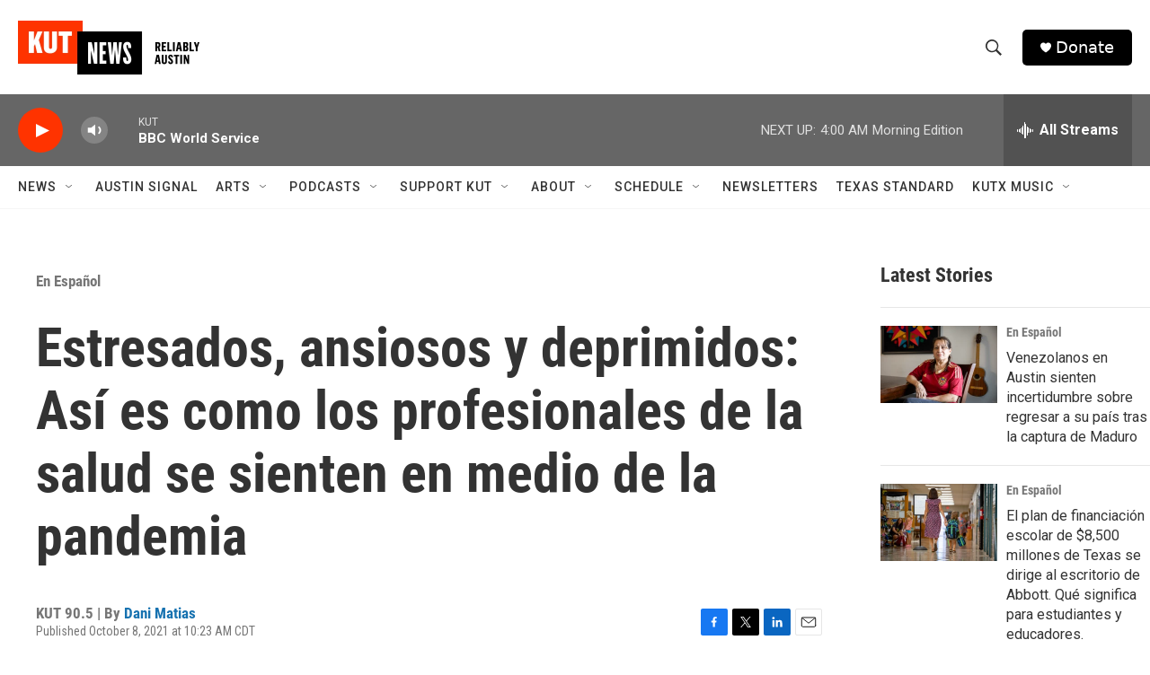

--- FILE ---
content_type: text/html; charset=utf-8
request_url: https://www.google.com/recaptcha/api2/aframe
body_size: 267
content:
<!DOCTYPE HTML><html><head><meta http-equiv="content-type" content="text/html; charset=UTF-8"></head><body><script nonce="-p6wFuuPfXw8pKQdLUePvA">/** Anti-fraud and anti-abuse applications only. See google.com/recaptcha */ try{var clients={'sodar':'https://pagead2.googlesyndication.com/pagead/sodar?'};window.addEventListener("message",function(a){try{if(a.source===window.parent){var b=JSON.parse(a.data);var c=clients[b['id']];if(c){var d=document.createElement('img');d.src=c+b['params']+'&rc='+(localStorage.getItem("rc::a")?sessionStorage.getItem("rc::b"):"");window.document.body.appendChild(d);sessionStorage.setItem("rc::e",parseInt(sessionStorage.getItem("rc::e")||0)+1);localStorage.setItem("rc::h",'1769668303020');}}}catch(b){}});window.parent.postMessage("_grecaptcha_ready", "*");}catch(b){}</script></body></html>